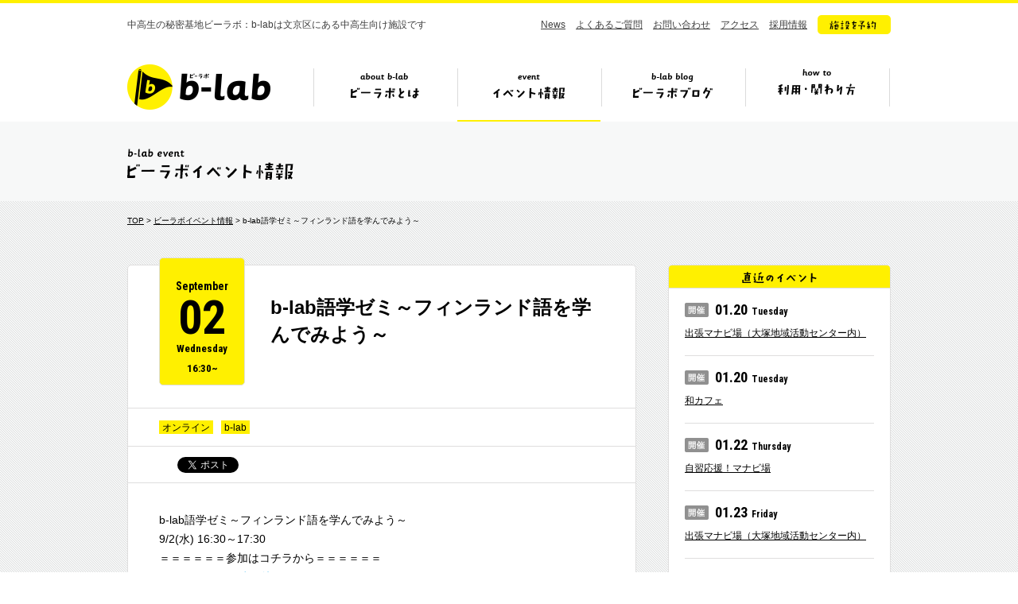

--- FILE ---
content_type: text/html; charset=UTF-8
request_url: https://b-lab.tokyo/event/21792
body_size: 8915
content:
<!DOCTYPE HTML>
<html lang="ja">
<head prefix="og: http://ogp.me/ns# fb: http://ogp.me/ns/fb#">
<meta charset="UTF-8">
<title>b-lab語学ゼミ～フィンランド語を学んでみよう～　|　イベント情報　|　ビーラボ（b-lab）文京区青少年プラザ</title>
<meta name="keywords" content="b-lab,ビーラボ,文京区,中高生">
<meta property="og:image" content="https://b-lab.tokyo/wp-content/uploads/2020/08/2020.09.02.語学ゼミ-733x550.jpg">
<meta name="viewport" content="width=1110">
<link rel="icon" href="https://b-lab.tokyo/wp-content/themes/b-lab/favicon.ico">
<link href="https://fonts.googleapis.com/css?family=Roboto+Condensed:400,700|Roboto:400,700&display=swap" rel="stylesheet">
<link href="https://b-lab.tokyo/wp-content/themes/b-lab/style.css?20260119174806" rel="stylesheet">
<!--[if lt IE 9]>
<script src="//html5shiv.googlecode.com/svn/trunk/html5.js"></script>
<![endif]-->
<script src="https://b-lab.tokyo/wp-content/themes/b-lab/js/jquery-3.7.1.min.js"></script>
<script src="https://b-lab.tokyo/wp-content/themes/b-lab/js/jquery.easing.1.3.js"></script>
<script src="https://b-lab.tokyo/wp-content/themes/b-lab/js/common.js"></script>
<!-- Google tag (gtag.js) -->
<script async src="https://www.googletagmanager.com/gtag/js?id=G-H69LS74HSZ"></script>
<script>
	window.dataLayer = window.dataLayer || [];
	function gtag(){dataLayer.push(arguments);}
	gtag('js', new Date());
	gtag('config', 'G-H69LS74HSZ');
</script>
<meta name="google-site-verification" content="2F8xbeKPcxODImfAVMQMYjwdi_wmSnCWglJQ4tBFAic" />
</head>
<body id="event">
<div id="fb-root"></div>
<script>(function(d, s, id) {
  var js, fjs = d.getElementsByTagName(s)[0];
  if (d.getElementById(id)) return;
  js = d.createElement(s); js.id = id;
  js.src = "//connect.facebook.net/ja_JP/sdk.js#xfbml=1&version=v2.0";
  fjs.parentNode.insertBefore(js, fjs);
}(document, 'script', 'facebook-jssdk'));</script>
<header>
<div class="inr">

<p class="copy">中高生の秘密基地ビーラボ：b-labは文京区にある中高生向け施設です</p>

<nav class="sub">
<ul>
<li><a href="https://b-lab.tokyo/news/">News</a></li>
<li><a href="https://b-lab.tokyo/faq/">よくあるご質問</a></li>
<li><a href="https://docs.google.com/a/katariba.net/forms/d/1doBJaP9bTkUZVWpDOVqu_pMN7McoCSlgIHMqqv4Ke3k/viewform" target="_blank">お問い合わせ</a></li>
<li><a href="https://b-lab.tokyo/#s_7">アクセス</a></li>
<li><a href="http://www.katariba.or.jp/recruit/" target="_blank">採用情報</a></li>
<li><a href="https://reserve-b-lab.tokyo/yoyaku/member/MemberReserve.php?mn=2&lc=krxqxqnkss&gr=1&stt=MLRRX" target="_blank" class="fade"><img src="https://b-lab.tokyo/wp-content/themes/b-lab/img/nav_btn.png" alt="施設を予約"></a></li>
</ul>
</nav>

<div class="ttl cf">

<h1><a href="https://b-lab.tokyo">b-lab（ビーラボ）</a></h1>

<nav class="glo">
<ul>
<li class="nav1"><a href="https://b-lab.tokyo/about/">ビーラボとは</a></li>
<li class="nav2"><a href="https://b-lab.tokyo/event/">イベント情報</a></li>
<li class="nav3"><a href="https://b-lab.tokyo/blog/">ビーラボブログ</a></li>
<li class="nav4"><a href="https://b-lab.tokyo/join/">ビーラボの利用・関わり方</a></li>
</ul>
</nav>

<div class="pulldown">
<ul>
<li class="pul_nav1"><a href="https://b-lab.tokyo/about/"><img src="https://b-lab.tokyo/wp-content/themes/b-lab/img/nav_1_about.png" alt="こんな施設！" width="415" height="234" class="image"><img src="https://b-lab.tokyo/wp-content/themes/b-lab/img/nav_1_1.png" alt="ビーラボ施設案内" width="167" height="19"></a></li>
<li class="pul_nav2"><a href="https://b-lab.tokyo/staff/"><img src="https://b-lab.tokyo/wp-content/themes/b-lab/img/nav_1_2.png" alt="運営スタッフ紹介" width="161" height="19"></a></li>
<li class="pul_nav3"><a href="https://b-lab.tokyo/history/"><img src="https://b-lab.tokyo/wp-content/themes/b-lab/img/nav_1_4.png" alt="ビーラボヒストリー" width="172" height="19"></a></li>
<li class="pul_nav4"><a href="https://b-lab.tokyo/publications/"><img src="https://b-lab.tokyo/wp-content/themes/b-lab/img/nav_1_7.png" alt="ビーラボ広報誌" width="150" height="19"></a></li>
<li class="pul_nav5"><a href="https://b-lab.tokyo/community/"><img src="https://b-lab.tokyo/wp-content/themes/b-lab/img/nav_1_9.png" alt="b-labコミュニティ" width="172" height="19"></a></li>
</ul>
</div>

</div><!--/ttl-->

</div>
</header>
<section class="page_ttl">
<div class="inr">
<h2><img src="https://b-lab.tokyo/wp-content/themes/b-lab/img/event_ttl.gif" alt="ビーラボイベント情報" width="210" height="46"></h2>
</div>
</section>

<section id="single_event" class="container single">
<div class="inr cf">

<div class="breadcrumb">
<a href="https://b-lab.tokyo/">TOP</a> > <a href="https://b-lab.tokyo/event/">ビーラボイベント情報</a> > b-lab語学ゼミ～フィンランド語を学んでみよう～</div>

<div class="main">

<article>

<div class="header">

<div class="ttl">

<div class="date">
<p class="month">September</p>
<p class="day">02</p>
<p class="weekday">Wednesday</p>
<p class="time">16:30~</p>
</div><!--/date-->

<h1>b-lab語学ゼミ～フィンランド語を学んでみよう～</h1>
</div>

<div class="category"><p class="cat">
<a href="https://b-lab.tokyo/event/cat/%e3%82%aa%e3%83%b3%e3%83%a9%e3%82%a4%e3%83%b3" class="%e3%82%aa%e3%83%b3%e3%83%a9%e3%82%a4%e3%83%b3">オンライン</a><a href="https://b-lab.tokyo/event/cat/b-lab" class="b-lab">b-lab</a></p>
</div>
<div class="sns">
<ul>
<li><div class="fb-like" data-layout="button_count" data-action="like" data-show-faces="false" data-share="false"></div></li>
<li><a href="https://twitter.com/share" class="twitter-share-button" data-lang="ja">ツイート</a><script>!function(d,s,id){var js,fjs=d.getElementsByTagName(s)[0],p=/^http:/.test(d.location)?'http':'https';if(!d.getElementById(id)){js=d.createElement(s);js.id=id;js.src=p+'://platform.twitter.com/widgets.js';fjs.parentNode.insertBefore(js,fjs);}}(document, 'script', 'twitter-wjs');</script></li>
</ul>
</div><!--/sns-->

</div><!--/header-->


<div class="content">

<p>b-lab語学ゼミ～フィンランド語を学んでみよう～</p>
<p>9/2(水) 16:30～17:30</p>
<p><span style="font-weight: 400;">＝＝＝＝＝＝参加はコチラから＝＝＝＝＝＝</span></p>
<p><a href="https://docs.google.com/forms/d/e/1FAIpQLSfnTX_W00rpGjkFpMv9UuWNO9XCEB_F-TaZKM6vw4HaEJ-Xmg/viewform"><span style="font-weight: 400;">b-labオンライン申し込み</span></a><span style="font-weight: 400;">←Click！</span></p>
<p>※すでに申し込んでいる人は、b-labオンライン特設サイトの「イベント一覧」から参加してください。</p>
<p><span style="font-weight: 400;">＝＝＝＝＝＝＝＝＝＝＝＝＝＝＝＝＝＝＝＝</span></p>
<p>&nbsp;</p>
<p>【語学ゼミやってます！！】</p>
<p>みんなで外国語を勉強したり、</p>
<p>言語に関する推しトピックについて</p>
<p>語り合ったりするゼミです。</p>
<p>今回はフィンランド語を</p>
<p>勉強します！</p>
<p>&nbsp;</p>
<p>【こんな人にオススメ！】</p>
<p>海外旅行が好きな人！</p>
<p>外国語が話せるようになってみたい人！</p>
<p>ふーちゃんが言語学について</p>
<p>語ってるのを聞いてみたい人！</p>
<p>一緒に勉強しませんか？？</p>
<p>みんなの参加お待ちしてます🙌</p>
<p>&nbsp;</p>
<p>【企画する人はこんな人！】</p>
<p>ふーちゃん(b-labスタッフ)</p>
<p>みり(b-lab中高生スタッフ)</p>
<p>はるみん(b-lab中高生スタッフ)</p>
<p>&nbsp;</p>
<p>【オンラインでの参加方法】</p>
<p>b-labオンライン特設サイトに入り、イベント開始時間に「イベント一覧」からお入りください。</p>
<p>＝＝＝＝＝＝初めてオンラインイベントに参加する方＝＝＝＝＝＝</p>
<p><a href="https://docs.google.com/forms/d/e/1FAIpQLSfnTX_W00rpGjkFpMv9UuWNO9XCEB_F-TaZKM6vw4HaEJ-Xmg/viewform">b-labオンライン申し込み</a>←Click！</p>
<p>＝＝＝＝＝＝＝＝＝＝＝＝＝＝＝＝＝＝＝＝</p>
<p><img fetchpriority="high" decoding="async" class="aligncenter size-full wp-image-21793" src="https://b-lab.tokyo/wp-content/uploads/2020/08/2020.09.02.語学ゼミ.jpg" alt="" width="960" height="720" srcset="https://b-lab.tokyo/wp-content/uploads/2020/08/2020.09.02.語学ゼミ.jpg 960w, https://b-lab.tokyo/wp-content/uploads/2020/08/2020.09.02.語学ゼミ-280x210.jpg 280w, https://b-lab.tokyo/wp-content/uploads/2020/08/2020.09.02.語学ゼミ-560x420.jpg 560w, https://b-lab.tokyo/wp-content/uploads/2020/08/2020.09.02.語学ゼミ-768x576.jpg 768w, https://b-lab.tokyo/wp-content/uploads/2020/08/2020.09.02.語学ゼミ-733x550.jpg 733w" sizes="(max-width: 960px) 100vw, 960px" /></p>

</div><!--/content-->


<div class="footer">

<div class="share"><img src="https://b-lab.tokyo/wp-content/themes/b-lab/img/single_share.png" alt="この記事を友だちに教える!" width="269" height="69"></div>

<div class="sns">
<ul>
<li><div class="fb-like" data-layout="button_count" data-action="like" data-show-faces="false" data-share="false"></div></li>
<li><a href="https://twitter.com/share" class="twitter-share-button" data-lang="ja">ツイート</a><script>!function(d,s,id){var js,fjs=d.getElementsByTagName(s)[0],p=/^http:/.test(d.location)?'http':'https';if(!d.getElementById(id)){js=d.createElement(s);js.id=id;js.src=p+'://platform.twitter.com/widgets.js';fjs.parentNode.insertBefore(js,fjs);}}(document, 'script', 'twitter-wjs');</script></li>
</ul>
</div><!--/sns-->

</div><!--/footer-->

</article>


<div class="pagination">


<ul>
<li class="btn prev">
<a href="https://b-lab.tokyo/event/21840" class="gray">
<div class="arr"><img src="https://b-lab.tokyo/wp-content/themes/b-lab/img/single_pn_prev.png" alt="prev" width="14" height="14"></div>
<p class="ttl">b-labにSwitchが！？ボンバーマ&#46;&#46;&#46;</p>
<div class="thumb"><img width="280" height="210" src="https://b-lab.tokyo/wp-content/uploads/2020/08/ゲームイベントチラシ_page-0001-280x210.jpg" class="attachment-thumbnail size-thumbnail wp-post-image" alt="" decoding="async" loading="lazy" /></div>
</a>
</li>
<li class="btn back"><a href="https://b-lab.tokyo/event/" class="gray"><img src="https://b-lab.tokyo/wp-content/themes/b-lab/img/event_list.png" alt="イベント一覧へ" width="119" height="16"></a></li>
<li class="btn next">
<a href="https://b-lab.tokyo/event/21853" class="gray">
<div class="arr"><img src="https://b-lab.tokyo/wp-content/themes/b-lab/img/single_pn_next.png" alt="next" width="14" height="14"></div>
<p class="ttl">自習応援！マナビ場</p>
<div class="thumb"><img width="280" height="210" src="https://b-lab.tokyo/wp-content/uploads/2020/08/9.2マナビ場-280x210.png" class="attachment-thumbnail size-thumbnail wp-post-image" alt="" decoding="async" loading="lazy" /></div>
</a>
</li>
</ul>

</div><!--/pagination-->

</div><!--/main-->

<div class="side">

<div class="content event_new">
<h3><img src="https://b-lab.tokyo/wp-content/themes/b-lab/img/side_event_new.gif" alt="直近のイベント" width="94" height="28"></h3>
<ul>
<li><p class="date"><img src="https://b-lab.tokyo/wp-content/themes/b-lab/img/side_event_date.gif" alt="開催" width="30" height="18">01.20<span class="weekday">Tuesday</span></p>
<a href="https://b-lab.tokyo/event/49559">出張マナビ場（大塚地域活動センター内）</a></li>
<li><p class="date"><img src="https://b-lab.tokyo/wp-content/themes/b-lab/img/side_event_date.gif" alt="開催" width="30" height="18">01.20<span class="weekday">Tuesday</span></p>
<a href="https://b-lab.tokyo/event/49888">和カフェ</a></li>
<li><p class="date"><img src="https://b-lab.tokyo/wp-content/themes/b-lab/img/side_event_date.gif" alt="開催" width="30" height="18">01.22<span class="weekday">Thursday</span></p>
<a href="https://b-lab.tokyo/event/49545">自習応援！マナビ場</a></li>
<li><p class="date"><img src="https://b-lab.tokyo/wp-content/themes/b-lab/img/side_event_date.gif" alt="開催" width="30" height="18">01.23<span class="weekday">Friday</span></p>
<a href="https://b-lab.tokyo/event/49561">出張マナビ場（大塚地域活動センター内）</a></li>
<li><p class="date sun"><img src="https://b-lab.tokyo/wp-content/themes/b-lab/img/side_event_date.gif" alt="開催" width="30" height="18">01.25<span class="weekday">Sunday</span></p>
<a href="https://b-lab.tokyo/event/49907">フットサルをやろうぜ！</a></li>
</ul>
</div>


<div class="content event_category">
<h3><img src="https://b-lab.tokyo/wp-content/themes/b-lab/img/side_cat.gif" alt="カテゴリ" width="74" height="28"></h3>
<ul class="cat">
<li><a href="https://b-lab.tokyo/event/cat/%e3%82%aa%e3%83%b3%e3%83%a9%e3%82%a4%e3%83%b3" class="%e3%82%aa%e3%83%b3%e3%83%a9%e3%82%a4%e3%83%b3">オンライン</a></li>

<li><a href="https://b-lab.tokyo/event/cat/%e3%83%9c%e3%83%bc%e3%83%89%e3%82%b2%e3%83%bc%e3%83%a0" class="%e3%83%9c%e3%83%bc%e3%83%89%e3%82%b2%e3%83%bc%e3%83%a0">ボードゲーム</a></li>

<li><a href="https://b-lab.tokyo/event/cat/%e9%9f%b3%e6%a5%bd" class="%e9%9f%b3%e6%a5%bd">音楽</a></li>

<li><a href="https://b-lab.tokyo/event/cat/%e3%83%95%e3%83%ad%e3%82%a2%e3%82%ad%e3%83%a3%e3%82%b9%e3%83%88" class="%e3%83%95%e3%83%ad%e3%82%a2%e3%82%ad%e3%83%a3%e3%82%b9%e3%83%88">フロアキャスト</a></li>

<li><a href="https://b-lab.tokyo/event/cat/b-lab" class="b-lab">b-lab</a></li>

<li><a href="https://b-lab.tokyo/event/cat/local" class="local">地域</a></li>

<li><a href="https://b-lab.tokyo/event/cat/study" class="study">学習</a></li>

<li><a href="https://b-lab.tokyo/event/cat/cul_spo" class="cul_spo">文化・スポーツ</a></li>
	<li><a href="https://b-lab.tokyo/event/cat/cul_spo" class="culture">文化</a></li>
<li><a href="https://b-lab.tokyo/event/cat/cul_spo" class="sports">スポーツ</a></li>

</ul>
</div>


<div class="content event_tag">
<h3><img src="https://b-lab.tokyo/wp-content/themes/b-lab/img/side_tag.gif" alt="タグ" width="74" height="28"></h3>
<ul>
<li><a href="https://b-lab.tokyo/event/tag/%e5%8f%b0%e6%9c%ac%e3%81%aa%e3%81%97/">#台本なし</a></li>
<li><a href="https://b-lab.tokyo/event/tag/%e3%82%a2%e3%82%ab%e3%83%9a%e3%83%a9/">#アカペラ</a></li>
<li><a href="https://b-lab.tokyo/event/tag/%e5%b7%a5%e4%bd%9c/">#工作</a></li>
<li><a href="https://b-lab.tokyo/event/tag/all-b-lab/">#all b-lab</a></li>
<li><a href="https://b-lab.tokyo/event/tag/%e8%b6%85%e7%9f%ad%e8%b7%9d%e9%9b%a2%e8%b5%b0/">#超短距離走</a></li>
<li><a href="https://b-lab.tokyo/event/tag/%e3%83%9c%e3%83%bc%e3%83%89%e3%82%b2%e3%83%bc%e3%83%a0/">#ボードゲーム</a></li>
<li><a href="https://b-lab.tokyo/event/tag/%e6%97%a9%e6%8a%bc%e3%81%97%e3%82%af%e3%82%a4%e3%82%ba%e5%a4%a7%e4%bc%9a/">#早押しクイズ大会</a></li>
<li><a href="https://b-lab.tokyo/event/tag/switch%e5%a4%a7%e4%bc%9a/">#Switch大会</a></li>
<li><a href="https://b-lab.tokyo/event/tag/b-lab%e4%bd%93%e9%a8%93%e4%bc%9a/">#b-lab体験会</a></li>
<li><a href="https://b-lab.tokyo/event/tag/tiktok/">#TikTok</a></li>
<li><a href="https://b-lab.tokyo/event/tag/%e3%82%aa%e3%83%88%e3%83%8a%e3%83%96%e3%83%ab%e3%83%bc/">#オトナブルー</a></li>
<li><a href="https://b-lab.tokyo/event/tag/%e3%83%95%e3%83%ad%e3%82%a2%e3%82%ad%e3%83%a3%e3%82%b9%e3%83%88/">#フロアキャスト</a></li>
<li><a href="https://b-lab.tokyo/event/tag/science/">#science</a></li>
<li><a href="https://b-lab.tokyo/event/tag/%e7%ad%8b%e3%83%88%e3%83%ac/">#筋トレ</a></li>
<li><a href="https://b-lab.tokyo/event/tag/%e6%8e%a8%e3%81%97%e3%81%ae%e5%ad%90/">#推しの子</a></li>
<li><a href="https://b-lab.tokyo/event/tag/j-pop/">#J-POP</a></li>
<li><a href="https://b-lab.tokyo/event/tag/%e5%a4%89%e3%82%8f%e3%82%8a%e7%a8%ae%e5%8d%93%e7%90%83/">#変わり種卓球</a></li>
<li><a href="https://b-lab.tokyo/event/tag/%e5%8f%97%e9%a8%93%e7%a7%91%e7%9b%ae/">#受験科目</a></li>
<li><a href="https://b-lab.tokyo/event/tag/%e5%ad%a6%e6%a0%a1%e3%83%bb%e5%ad%a6%e9%83%a8%e9%81%b8%e6%8a%9e/">#学校・学部選択</a></li>
<li><a href="https://b-lab.tokyo/event/tag/%e6%96%87%e7%90%86%e9%81%b8%e6%8a%9e/">#文理選択</a></li>
<li><a href="https://b-lab.tokyo/event/tag/%e9%80%b2%e8%b7%af%e7%9b%b8%e8%ab%87/">#進路相談</a></li>
<li><a href="https://b-lab.tokyo/event/tag/%e3%83%90%e3%83%a9%e3%82%a8%e3%83%86%e3%82%a3/">#バラエティ</a></li>
<li><a href="https://b-lab.tokyo/event/tag/%e3%82%af%e3%82%a4%e3%82%ba/">#クイズ</a></li>
<li><a href="https://b-lab.tokyo/event/tag/%e3%83%9d%e3%83%bc%e3%83%88%e3%83%9c%e3%83%bc%e3%83%ab/">#ポートボール</a></li>
<li><a href="https://b-lab.tokyo/event/tag/%e7%b8%81%e6%97%a5/">#縁日</a></li>
<li><a href="https://b-lab.tokyo/event/tag/%e3%82%b8%e3%83%a3%e3%83%8b%e3%83%bc%e3%82%ba/">#ジャニーズ</a></li>
<li><a href="https://b-lab.tokyo/event/tag/%e3%82%b9%e3%82%bf%e3%83%83%e3%83%95%e3%81%a8%e3%81%ae%e5%af%be%e6%b1%ba/">#スタッフとの対決</a></li>
<li><a href="https://b-lab.tokyo/event/tag/%e5%a4%a7%e4%bc%9a/">#大会</a></li>
<li><a href="https://b-lab.tokyo/event/tag/%e3%83%93%e3%83%bc%e3%83%81%e3%83%90%e3%83%ac%e3%83%bc%e3%83%9c%e3%83%bc%e3%83%ab/">#ビーチバレーボール</a></li>
<li><a href="https://b-lab.tokyo/event/tag/%e3%82%b3%e3%83%b3%e3%83%88/">#コント</a></li>
<li><a href="https://b-lab.tokyo/event/tag/%e9%81%8b%e5%8b%95%e4%bc%9a/">#運動会</a></li>
<li><a href="https://b-lab.tokyo/event/tag/%e4%bd%93%e5%8a%9b%e6%b8%ac%e5%ae%9a/">#体力測定</a></li>
<li><a href="https://b-lab.tokyo/event/tag/%e3%83%97%e3%83%ad%e3%81%8b%e3%82%89%e5%ad%a6%e3%81%b6/">#プロから学ぶ</a></li>
<li><a href="https://b-lab.tokyo/event/tag/%e3%83%90%e3%83%88%e3%83%b3/">#バトン</a></li>
<li><a href="https://b-lab.tokyo/event/tag/%e3%82%b9%e3%83%9d%e3%83%bc%e3%83%84/">#スポーツ</a></li>
<li><a href="https://b-lab.tokyo/event/tag/%e3%83%8f%e3%83%b3%e3%83%89%e3%83%9c%e3%83%bc%e3%83%ab/">#ハンドボール</a></li>
<li><a href="https://b-lab.tokyo/event/tag/%e5%86%ac%e3%83%95%e3%82%a7%e3%82%b9/">#冬フェス</a></li>
<li><a href="https://b-lab.tokyo/event/tag/%e3%83%94%e3%82%bf%e3%82%b4%e3%83%a9%e3%82%b9%e3%82%a4%e3%83%83%e3%83%81/">#ピタゴラスイッチ</a></li>
<li><a href="https://b-lab.tokyo/event/tag/%e3%83%a1%e3%82%a4%e3%82%af%e3%82%a4%e3%83%99%e3%83%b3%e3%83%88/">#メイクイベント</a></li>
<li><a href="https://b-lab.tokyo/event/tag/%e4%b8%ad%e9%ab%98%e7%94%9f%e4%bc%81%e7%94%bb/">#中高生企画</a></li>
<li><a href="https://b-lab.tokyo/event/tag/%e3%83%89%e3%83%a9%e3%83%9e/">#ドラマ</a></li>
<li><a href="https://b-lab.tokyo/event/tag/%e3%82%a4%e3%83%a9%e3%82%b9%e3%83%88%e3%82%b5%e3%83%bc%e3%82%af%e3%83%ab/">#イラストサークル</a></li>
<li><a href="https://b-lab.tokyo/event/tag/k-pop/">#K-POP</a></li>
<li><a href="https://b-lab.tokyo/event/tag/%e3%82%b9%e3%83%88%e3%83%a9%e3%83%83%e3%82%af%e3%82%a2%e3%82%a6%e3%83%88/">#ストラックアウト</a></li>
<li><a href="https://b-lab.tokyo/event/tag/%e3%83%95%e3%83%aa%e3%83%bc%e3%82%b9%e3%83%ad%e3%83%bc/">#フリースロー</a></li>
<li><a href="https://b-lab.tokyo/event/tag/%e3%83%90%e3%83%88%e3%83%b3%e3%83%88%e3%83%af%e3%83%aa%e3%83%b3%e3%82%b0/">#バトントワリング</a></li>
<li><a href="https://b-lab.tokyo/event/tag/%e3%83%8f%e3%83%bc%e3%83%90%e3%83%aa%e3%82%a6%e3%83%a0/">#ハーバリウム</a></li>
<li><a href="https://b-lab.tokyo/event/tag/%e3%83%a2%e3%83%ab%e3%83%83%e3%82%af/">#モルック</a></li>
<li><a href="https://b-lab.tokyo/event/tag/%e8%ba%ab%e4%bd%93%e3%81%ae%e4%bd%bf%e3%81%84%e6%96%b9/">#身体の使い方</a></li>
<li><a href="https://b-lab.tokyo/event/tag/%e5%ae%9f%e9%a8%93/">#実験</a></li>
<li><a href="https://b-lab.tokyo/event/tag/%e3%82%a8%e3%82%a2%e3%82%a4%e3%83%b3%e3%83%81%e3%83%a7%e3%82%b3/">#エアインチョコ</a></li>
<li><a href="https://b-lab.tokyo/event/tag/%e5%90%88%e5%94%b1/">#合唱</a></li>
<li><a href="https://b-lab.tokyo/event/tag/%e3%82%b3%e3%83%bc%e3%83%a9%e3%82%b9/">#コーラス</a></li>
<li><a href="https://b-lab.tokyo/event/tag/%e6%ad%8c/">#歌</a></li>
<li><a href="https://b-lab.tokyo/event/tag/%e3%82%b9%e3%83%88%e3%83%ac%e3%82%b9%e7%99%ba%e6%95%a3/">#ストレス発散</a></li>
<li><a href="https://b-lab.tokyo/event/tag/%e3%82%a4%e3%83%b3%e3%83%97%e3%83%ad/">#インプロ</a></li>
<li><a href="https://b-lab.tokyo/event/tag/fc%e3%82%a4%e3%83%99%e3%83%b3%e3%83%88/">#FCイベント</a></li>
<li><a href="https://b-lab.tokyo/event/tag/%e3%82%ab%e3%83%95%e3%82%a7%e3%82%a4%e3%83%99%e3%83%b3%e3%83%88/">#カフェイベント</a></li>
<li><a href="https://b-lab.tokyo/event/tag/%e7%a5%ad/">#祭</a></li>
<li><a href="https://b-lab.tokyo/event/tag/%e3%82%b9%e3%82%a4%e3%83%bc%e3%83%84/">#スイーツ</a></li>
<li><a href="https://b-lab.tokyo/event/tag/%e3%81%8b%e3%81%8d%e6%b0%b7/">#かき氷</a></li>
<li><a href="https://b-lab.tokyo/event/tag/%e3%83%80%e3%83%b3%e3%82%b9%e3%82%b5%e3%83%bc%e3%82%af%e3%83%ab/">#ダンスサークル</a></li>
<li><a href="https://b-lab.tokyo/event/tag/%e7%b4%85%e8%8c%b6/">#紅茶</a></li>
<li><a href="https://b-lab.tokyo/event/tag/%e3%83%9c%e3%83%a9%e3%83%b3%e3%83%86%e3%82%a3%e3%82%a2/">#ボランティア</a></li>
<li><a href="https://b-lab.tokyo/event/tag/%e3%82%af%e3%83%aa%e3%82%a8%e3%82%a4%e3%82%bf%e3%83%bc%e3%82%ba/">#クリエイターズ</a></li>
<li><a href="https://b-lab.tokyo/event/tag/%e3%82%a4%e3%82%ae%e3%83%aa%e3%82%b9/">#イギリス</a></li>
<li><a href="https://b-lab.tokyo/event/tag/%e6%8a%98%e3%82%8a%e7%b4%99/">#折り紙</a></li>
<li><a href="https://b-lab.tokyo/event/tag/%e3%82%a2%e3%82%af%e3%82%bb%e3%82%b5%e3%83%aa%e3%83%bc/">#アクセサリー</a></li>
<li><a href="https://b-lab.tokyo/event/tag/%e6%96%87%e8%b2%ac/">#文責</a></li>
<li><a href="https://b-lab.tokyo/event/tag/%e6%96%b0%e6%98%a5%e3%82%a4%e3%83%99%e3%83%b3%e3%83%88/">#新春イベント</a></li>
<li><a href="https://b-lab.tokyo/event/tag/communiteacafe/">#CommuniTEAcafe</a></li>
<li><a href="https://b-lab.tokyo/event/tag/%e3%82%84%e3%81%95%e3%81%97%e3%81%84%e3%81%ab%e3%81%bb%e3%82%93%e3%81%94/">#やさしいにほんご</a></li>
<li><a href="https://b-lab.tokyo/event/tag/%e8%aa%bf%e7%90%86/">#調理</a></li>
<li><a href="https://b-lab.tokyo/event/tag/%e3%81%bf%e3%82%93%e3%81%aa%e3%81%aeb-lab%e3%83%9f%e3%83%bc%e3%83%86%e3%82%a3%e3%83%b3%e3%82%b0/">#みんなのb-labミーティング</a></li>
<li><a href="https://b-lab.tokyo/event/tag/%e3%81%93%e3%81%a9%e3%82%82%e3%81%ae%e6%a8%a9%e5%88%a9/">#こどもの権利</a></li>
<li><a href="https://b-lab.tokyo/event/tag/%e6%94%be%e8%aa%b2%e5%be%8c%e5%96%ab%e8%8c%b6%e3%81%b3%e3%81%84%e3%82%89%e3%81%bc/">#放課後喫茶びいらぼ</a></li>
<li><a href="https://b-lab.tokyo/event/tag/%e3%83%9f%e3%83%a5%e3%83%bc%e3%82%b8%e3%82%ab%e3%83%ab/">#ミュージカル</a></li>
<li><a href="https://b-lab.tokyo/event/tag/%e3%82%ad%e3%83%83%e3%83%81%e3%83%b3/">#キッチン</a></li>
<li><a href="https://b-lab.tokyo/event/tag/%e3%82%a4%e3%83%99%e3%83%b3%e3%83%88%e4%bd%93%e9%a8%93/">#イベント体験</a></li>
<li><a href="https://b-lab.tokyo/event/tag/bsports/">#bsports</a></li>
<li><a href="https://b-lab.tokyo/event/tag/%e3%82%ac%e3%83%b3%e3%83%97%e3%83%a9/">#ガンプラ</a></li>
<li><a href="https://b-lab.tokyo/event/tag/%e3%82%ab%e3%82%bf%e3%83%b3/">#カタン</a></li>
<li><a href="https://b-lab.tokyo/event/tag/%e7%99%ba%e9%81%94%e9%9a%9c%e3%81%8c%e3%81%84/">#発達障がい</a></li>
<li><a href="https://b-lab.tokyo/event/tag/%e3%81%8a%e8%8f%93%e5%ad%90/">#お菓子</a></li>
<li><a href="https://b-lab.tokyo/event/tag/%e9%a4%83%e5%ad%90/">#餃子</a></li>
<li><a href="https://b-lab.tokyo/event/tag/%e6%96%99%e7%90%86/">#料理</a></li>
<li><a href="https://b-lab.tokyo/event/tag/%e5%a4%a7%e5%a1%9a%e5%9c%b0%e5%9f%9f%e6%b4%bb%e5%8b%95%e3%82%bb%e3%83%b3%e3%82%bf%e3%83%bc/">#大塚地域活動センター</a></li>
<li><a href="https://b-lab.tokyo/event/tag/%e3%82%af%e3%82%a4%e3%82%ba%e5%a4%a7%e4%bc%9a/">#クイズ大会</a></li>
<li><a href="https://b-lab.tokyo/event/tag/%e3%81%8a%e8%8c%b6%e4%bc%9a/">#お茶会</a></li>
<li><a href="https://b-lab.tokyo/event/tag/%e5%a4%aa%e6%a5%b5%e6%8b%b3/">#太極拳</a></li>
<li><a href="https://b-lab.tokyo/event/tag/%e3%83%b2%e3%82%bf%e8%8a%b8/">#ヲタ芸</a></li>
<li><a href="https://b-lab.tokyo/event/tag/%e4%bb%ae%e8%a3%85/">#仮装</a></li>
<li><a href="https://b-lab.tokyo/event/tag/%e3%81%8a%e7%b5%b5%e6%8f%8f%e3%81%8d/">#お絵描き</a></li>
<li><a href="https://b-lab.tokyo/event/tag/%e5%86%99%e7%9c%9f%e5%b1%95/">#写真展</a></li>
<li><a href="https://b-lab.tokyo/event/tag/%e3%82%b3%e3%82%b9%e3%83%97%e3%83%ac/">#コスプレ</a></li>
<li><a href="https://b-lab.tokyo/event/tag/%e3%82%b5%e3%83%bc%e3%82%af%e3%83%ab/">#サークル</a></li>
<li><a href="https://b-lab.tokyo/event/tag/snowman/">#SnowMan</a></li>
<li><a href="https://b-lab.tokyo/event/tag/%e6%bc%94%e5%8a%87/">#演劇</a></li>
<li><a href="https://b-lab.tokyo/event/tag/%e3%82%a2%e3%83%bc%e3%83%88/">#アート</a></li>
<li><a href="https://b-lab.tokyo/event/tag/%e3%83%80%e3%83%bc%e3%83%84/">#ダーツ</a></li>
<li><a href="https://b-lab.tokyo/event/tag/%e3%83%90%e3%83%ac%e3%83%b3%e3%82%bf%e3%82%a4%e3%83%b3/">#バレンタイン</a></li>
<li><a href="https://b-lab.tokyo/event/tag/%e3%82%b5%e3%83%af%e3%82%bf%e3%82%af/">#サワタク</a></li>
<li><a href="https://b-lab.tokyo/event/tag/%e5%8d%93%e7%90%83/">#卓球</a></li>
<li><a href="https://b-lab.tokyo/event/tag/bmc/">#bmc</a></li>
<li><a href="https://b-lab.tokyo/event/tag/b-labx%e5%b0%9a%e7%be%8e/">#b-lab×尚美</a></li>
<li><a href="https://b-lab.tokyo/event/tag/%e3%81%8a%e3%82%80%e3%81%99%e3%81%b3/">#おむすび</a></li>
<li><a href="https://b-lab.tokyo/event/tag/%e6%89%8b%e8%a9%b1/">#手話</a></li>
<li><a href="https://b-lab.tokyo/event/tag/%e3%83%80%e3%83%b3%e3%82%b9/">#ダンス</a></li>
<li><a href="https://b-lab.tokyo/event/tag/%e4%b8%ad%e9%ab%98%e7%94%9f%e3%82%b9%e3%82%bf%e3%83%83%e3%83%95/">#中高生スタッフ</a></li>
<li><a href="https://b-lab.tokyo/event/tag/%e3%83%95%e3%82%a7%e3%82%b9/">#フェス</a></li>
<li><a href="https://b-lab.tokyo/event/tag/%e5%92%8c%e5%a4%aa%e9%bc%93/">#和太鼓</a></li>
<li><a href="https://b-lab.tokyo/event/tag/ppp/">#PPP</a></li>
<li><a href="https://b-lab.tokyo/event/tag/%e6%bc%ab%e7%94%bb%e5%96%ab%e8%8c%b6/">#漫画喫茶</a></li>
<li><a href="https://b-lab.tokyo/event/tag/%e3%83%a8%e3%82%ac/">#ヨガ</a></li>
<li><a href="https://b-lab.tokyo/event/tag/culturecapsule/">#culturecapsule</a></li>
<li><a href="https://b-lab.tokyo/event/tag/%e3%82%ab%e3%83%95%e3%82%a7/">#カフェ</a></li>
<li><a href="https://b-lab.tokyo/event/tag/%e3%82%ab%e3%83%a1%e3%83%a9/">#カメラ</a></li>
<li><a href="https://b-lab.tokyo/event/tag/%e6%bc%ab%e7%94%bb/">#漫画</a></li>
<li><a href="https://b-lab.tokyo/event/tag/b-labx/">#b-lab×</a></li>
<li><a href="https://b-lab.tokyo/event/tag/b-lab%e9%a3%9f%e5%a0%82/">#b-lab食堂</a></li>
<li><a href="https://b-lab.tokyo/event/tag/b-sports/">#b-sports</a></li>
<li><a href="https://b-lab.tokyo/event/tag/%e8%8b%b1%e4%bc%9a%e8%a9%b1/">#英会話</a></li>
<li><a href="https://b-lab.tokyo/event/tag/%e8%87%aa%e7%bf%92/">#自習</a></li>
<li><a href="https://b-lab.tokyo/event/tag/%e3%83%9e%e3%83%8a%e3%83%93%e5%a0%b4/">#マナビ場</a></li>
<li><a href="https://b-lab.tokyo/event/tag/%e3%82%a4%e3%83%99%e3%83%b3%e3%83%88/">#イベント</a></li>
<li><a href="https://b-lab.tokyo/event/tag/%e5%86%85%e8%a6%a7%e4%bc%9a/">#内覧会</a></li>
<li><a href="https://b-lab.tokyo/event/tag/%e8%8b%b1%e8%aa%9e/">#英語</a></li>
<li><a href="https://b-lab.tokyo/event/tag/%e3%82%a2%e3%83%97%e3%83%aa/">#アプリ</a></li>
<li><a href="https://b-lab.tokyo/event/tag/%e3%83%97%e3%83%ad%e3%82%b0%e3%83%a9%e3%83%9f%e3%83%b3%e3%82%b0/">#プログラミング</a></li>
<li><a href="https://b-lab.tokyo/event/tag/bookcafe/">#BookCafe</a></li>
<li><a href="https://b-lab.tokyo/event/tag/bazz/">#BAZZ</a></li>
<li><a href="https://b-lab.tokyo/event/tag/%e3%83%ac%e3%82%b3%e3%83%a1%e3%83%b3%e3%83%89%e3%82%b2%e3%83%bc%e3%83%a0/">#レコメンドゲーム</a></li>
<li><a href="https://b-lab.tokyo/event/tag/%e3%82%ab%e3%82%bf%e3%83%aa%e5%a0%b4/">#カタリ場</a></li>
<li><a href="https://b-lab.tokyo/event/tag/%e3%82%a2%e3%82%bd%e3%83%93%e5%a0%b4/">#アソビ場</a></li>
<li><a href="https://b-lab.tokyo/event/tag/bookclub/">#bookclub</a></li>
<li><a href="https://b-lab.tokyo/event/tag/life-is-tech/">#Life is Tech!</a></li>
<li><a href="https://b-lab.tokyo/event/tag/b-lab/">#b-lab</a></li>
<li><a href="https://b-lab.tokyo/event/tag/artlab/">#artlab</a></li>
<li><a href="https://b-lab.tokyo/event/tag/%e3%82%ab%e3%83%a9%e3%82%aa%e3%82%b1/">#カラオケ</a></li>
<li><a href="https://b-lab.tokyo/event/tag/%e3%83%87%e3%82%b6%e3%82%a4%e3%83%b3%e6%80%9d%e8%80%83/">#デザイン思考</a></li>
<li><a href="https://b-lab.tokyo/event/tag/%e3%83%87%e3%82%b6%e3%82%a4%e3%83%8a%e3%83%bc%e3%81%ae%e3%81%8a%e4%bb%95%e4%ba%8b/">#デザイナーのお仕事</a></li>
<li><a href="https://b-lab.tokyo/event/tag/%e3%83%87%e3%82%b6%e3%82%a4%e3%83%b3/">#デザイン</a></li>
<li><a href="https://b-lab.tokyo/event/tag/%e6%96%87%e4%ba%acxb-lab/">#文京×b-lab</a></li>
<li><a href="https://b-lab.tokyo/event/tag/%e6%96%87%e4%ba%ac%e6%8e%a1%e9%9b%86/">#文京採集</a></li>
<li><a href="https://b-lab.tokyo/event/tag/niziu/">#NiziU</a></li>
<li><a href="https://b-lab.tokyo/event/tag/%e9%9f%b3%e6%a5%bd%e8%ac%9b%e5%ba%a7/">#音楽講座</a></li>
<li><a href="https://b-lab.tokyo/event/tag/%e3%83%9e%e3%83%bc%e3%82%b1%e3%83%86%e3%82%a3%e3%83%b3%e3%82%b0/">#マーケティング</a></li>
<li><a href="https://b-lab.tokyo/event/tag/switch/">#Switch</a></li>
<li><a href="https://b-lab.tokyo/event/tag/%e3%82%b2%e3%83%bc%e3%83%a0/">#ゲーム</a></li>
<li><a href="https://b-lab.tokyo/event/tag/%e3%81%8a%e7%a5%ad%e3%82%8a/">#お祭り</a></li>
<li><a href="https://b-lab.tokyo/event/tag/thanksday/">#Thanksday</a></li>
<li><a href="https://b-lab.tokyo/event/tag/%e6%84%9f%e8%ac%9d%e7%a5%ad/">#感謝祭</a></li>
<li><a href="https://b-lab.tokyo/event/tag/%e3%81%a9%e3%81%86%e3%81%b6%e3%81%a4%e8%a8%ba%e6%96%ad/">#どうぶつ診断</a></li>
<li><a href="https://b-lab.tokyo/event/tag/mbti/">#MBTI</a></li>
<li><a href="https://b-lab.tokyo/event/tag/%e3%81%8a%e3%81%b0%e3%81%91%e3%82%84%e3%81%97%e3%81%8d/">#おばけやしき</a></li>
<li><a href="https://b-lab.tokyo/event/tag/%e7%b4%94%e6%ac%b2%e3%83%a1%e3%82%a4%e3%82%af/">#純欲メイク</a></li>
<li><a href="https://b-lab.tokyo/event/tag/halloween/">#Halloween</a></li>
<li><a href="https://b-lab.tokyo/event/tag/%e3%83%a1%e3%82%a4%e3%82%af/">#メイク</a></li>
<li><a href="https://b-lab.tokyo/event/tag/%e3%83%8f%e3%83%ad%e3%82%a6%e3%82%a3%e3%83%b3/">#ハロウィン</a></li>
<li><a href="https://b-lab.tokyo/event/tag/b-lab%e3%82%ae%e3%82%bf%e3%83%bc%e9%83%a8/">#b-labギター部</a></li>
<li><a href="https://b-lab.tokyo/event/tag/%e3%81%8a%e3%82%84%e3%81%a4/">#おやつ</a></li>
<li><a href="https://b-lab.tokyo/event/tag/%e3%81%8a%e3%81%a8%e3%81%ae%e3%81%98%e3%81%8b%e3%82%93/">#おとのじかん</a></li>
<li><a href="https://b-lab.tokyo/event/tag/%e3%83%89%e3%83%a9%e3%83%a0/">#ドラム</a></li>
</ul>
</div>


<div class="content monthly">
<h3><img src="https://b-lab.tokyo/wp-content/themes/b-lab/img/side_monthly.gif" alt="月ごとに見る" width="77" height="28"></h3>

<select name="archive-dropdown" onChange='document.location.href=this.options[this.selectedIndex].value;'> 
<option value="">年月を選択</option> 
<option value="https://b-lab.tokyo/event/date/2026/03">2026年03月</option><option value="https://b-lab.tokyo/event/date/2026/02">2026年02月</option><option value="https://b-lab.tokyo/event/date/2026/01">2026年01月</option><option value="https://b-lab.tokyo/event/date/2025/12">2025年12月</option><option value="https://b-lab.tokyo/event/date/2025/11">2025年11月</option><option value="https://b-lab.tokyo/event/date/2025/10">2025年10月</option><option value="https://b-lab.tokyo/event/date/2025/09">2025年09月</option><option value="https://b-lab.tokyo/event/date/2025/08">2025年08月</option><option value="https://b-lab.tokyo/event/date/2025/07">2025年07月</option><option value="https://b-lab.tokyo/event/date/2025/06">2025年06月</option><option value="https://b-lab.tokyo/event/date/2025/05">2025年05月</option><option value="https://b-lab.tokyo/event/date/2025/04">2025年04月</option><option value="https://b-lab.tokyo/event/date/2025/03">2025年03月</option><option value="https://b-lab.tokyo/event/date/2025/02">2025年02月</option><option value="https://b-lab.tokyo/event/date/2025/01">2025年01月</option><option value="https://b-lab.tokyo/event/date/2024/12">2024年12月</option><option value="https://b-lab.tokyo/event/date/2024/11">2024年11月</option><option value="https://b-lab.tokyo/event/date/2024/10">2024年10月</option><option value="https://b-lab.tokyo/event/date/2024/09">2024年09月</option><option value="https://b-lab.tokyo/event/date/2024/08">2024年08月</option><option value="https://b-lab.tokyo/event/date/2024/07">2024年07月</option><option value="https://b-lab.tokyo/event/date/2024/06">2024年06月</option><option value="https://b-lab.tokyo/event/date/2024/05">2024年05月</option><option value="https://b-lab.tokyo/event/date/2024/04">2024年04月</option><option value="https://b-lab.tokyo/event/date/2024/03">2024年03月</option><option value="https://b-lab.tokyo/event/date/2024/02">2024年02月</option><option value="https://b-lab.tokyo/event/date/2024/01">2024年01月</option><option value="https://b-lab.tokyo/event/date/2023/12">2023年12月</option><option value="https://b-lab.tokyo/event/date/2023/11">2023年11月</option><option value="https://b-lab.tokyo/event/date/2023/10">2023年10月</option><option value="https://b-lab.tokyo/event/date/2023/09">2023年09月</option><option value="https://b-lab.tokyo/event/date/2023/08">2023年08月</option><option value="https://b-lab.tokyo/event/date/2023/07">2023年07月</option><option value="https://b-lab.tokyo/event/date/2023/06">2023年06月</option><option value="https://b-lab.tokyo/event/date/2023/05">2023年05月</option><option value="https://b-lab.tokyo/event/date/2023/04">2023年04月</option><option value="https://b-lab.tokyo/event/date/2023/03">2023年03月</option><option value="https://b-lab.tokyo/event/date/2023/02">2023年02月</option><option value="https://b-lab.tokyo/event/date/2023/01">2023年01月</option><option value="https://b-lab.tokyo/event/date/2022/12">2022年12月</option><option value="https://b-lab.tokyo/event/date/2022/11">2022年11月</option><option value="https://b-lab.tokyo/event/date/2022/10">2022年10月</option><option value="https://b-lab.tokyo/event/date/2022/09">2022年09月</option><option value="https://b-lab.tokyo/event/date/2022/08">2022年08月</option><option value="https://b-lab.tokyo/event/date/2022/07">2022年07月</option><option value="https://b-lab.tokyo/event/date/2022/06">2022年06月</option><option value="https://b-lab.tokyo/event/date/2022/05">2022年05月</option><option value="https://b-lab.tokyo/event/date/2022/04">2022年04月</option><option value="https://b-lab.tokyo/event/date/2022/03">2022年03月</option><option value="https://b-lab.tokyo/event/date/2022/02">2022年02月</option><option value="https://b-lab.tokyo/event/date/2022/01">2022年01月</option><option value="https://b-lab.tokyo/event/date/2021/12">2021年12月</option><option value="https://b-lab.tokyo/event/date/2021/11">2021年11月</option><option value="https://b-lab.tokyo/event/date/2021/10">2021年10月</option><option value="https://b-lab.tokyo/event/date/2021/09">2021年09月</option><option value="https://b-lab.tokyo/event/date/2021/08">2021年08月</option><option value="https://b-lab.tokyo/event/date/2021/07">2021年07月</option><option value="https://b-lab.tokyo/event/date/2021/06">2021年06月</option><option value="https://b-lab.tokyo/event/date/2021/05">2021年05月</option><option value="https://b-lab.tokyo/event/date/2021/04">2021年04月</option><option value="https://b-lab.tokyo/event/date/2021/03">2021年03月</option><option value="https://b-lab.tokyo/event/date/2021/02">2021年02月</option><option value="https://b-lab.tokyo/event/date/2021/01">2021年01月</option><option value="https://b-lab.tokyo/event/date/2020/12">2020年12月</option><option value="https://b-lab.tokyo/event/date/2020/11">2020年11月</option><option value="https://b-lab.tokyo/event/date/2020/10">2020年10月</option><option value="https://b-lab.tokyo/event/date/2020/09">2020年09月</option><option value="https://b-lab.tokyo/event/date/2020/08">2020年08月</option><option value="https://b-lab.tokyo/event/date/2020/07">2020年07月</option><option value="https://b-lab.tokyo/event/date/2020/06">2020年06月</option><option value="https://b-lab.tokyo/event/date/2020/05">2020年05月</option><option value="https://b-lab.tokyo/event/date/2020/04">2020年04月</option><option value="https://b-lab.tokyo/event/date/2020/03">2020年03月</option><option value="https://b-lab.tokyo/event/date/2020/02">2020年02月</option><option value="https://b-lab.tokyo/event/date/2020/01">2020年01月</option><option value="https://b-lab.tokyo/event/date/2019/12">2019年12月</option><option value="https://b-lab.tokyo/event/date/2019/11">2019年11月</option><option value="https://b-lab.tokyo/event/date/2019/10">2019年10月</option><option value="https://b-lab.tokyo/event/date/2019/09">2019年09月</option><option value="https://b-lab.tokyo/event/date/2019/08">2019年08月</option><option value="https://b-lab.tokyo/event/date/2019/07">2019年07月</option><option value="https://b-lab.tokyo/event/date/2019/06">2019年06月</option><option value="https://b-lab.tokyo/event/date/2019/05">2019年05月</option><option value="https://b-lab.tokyo/event/date/2019/04">2019年04月</option><option value="https://b-lab.tokyo/event/date/2019/03">2019年03月</option><option value="https://b-lab.tokyo/event/date/2019/02">2019年02月</option><option value="https://b-lab.tokyo/event/date/2019/01">2019年01月</option><option value="https://b-lab.tokyo/event/date/2018/12">2018年12月</option><option value="https://b-lab.tokyo/event/date/2018/11">2018年11月</option><option value="https://b-lab.tokyo/event/date/2018/10">2018年10月</option><option value="https://b-lab.tokyo/event/date/2018/09">2018年09月</option><option value="https://b-lab.tokyo/event/date/2018/08">2018年08月</option><option value="https://b-lab.tokyo/event/date/2018/07">2018年07月</option><option value="https://b-lab.tokyo/event/date/2018/06">2018年06月</option><option value="https://b-lab.tokyo/event/date/2018/05">2018年05月</option><option value="https://b-lab.tokyo/event/date/2018/04">2018年04月</option><option value="https://b-lab.tokyo/event/date/2018/03">2018年03月</option><option value="https://b-lab.tokyo/event/date/2018/02">2018年02月</option><option value="https://b-lab.tokyo/event/date/2018/01">2018年01月</option><option value="https://b-lab.tokyo/event/date/2017/12">2017年12月</option><option value="https://b-lab.tokyo/event/date/2017/11">2017年11月</option><option value="https://b-lab.tokyo/event/date/2017/10">2017年10月</option><option value="https://b-lab.tokyo/event/date/2017/09">2017年09月</option><option value="https://b-lab.tokyo/event/date/2017/08">2017年08月</option><option value="https://b-lab.tokyo/event/date/2017/07">2017年07月</option><option value="https://b-lab.tokyo/event/date/2017/06">2017年06月</option><option value="https://b-lab.tokyo/event/date/2017/05">2017年05月</option><option value="https://b-lab.tokyo/event/date/2017/04">2017年04月</option><option value="https://b-lab.tokyo/event/date/2017/03">2017年03月</option><option value="https://b-lab.tokyo/event/date/2017/02">2017年02月</option><option value="https://b-lab.tokyo/event/date/2017/01">2017年01月</option><option value="https://b-lab.tokyo/event/date/2016/12">2016年12月</option><option value="https://b-lab.tokyo/event/date/2016/11">2016年11月</option><option value="https://b-lab.tokyo/event/date/2016/10">2016年10月</option><option value="https://b-lab.tokyo/event/date/2016/09">2016年09月</option><option value="https://b-lab.tokyo/event/date/2016/08">2016年08月</option><option value="https://b-lab.tokyo/event/date/2016/07">2016年07月</option><option value="https://b-lab.tokyo/event/date/2016/06">2016年06月</option><option value="https://b-lab.tokyo/event/date/2016/05">2016年05月</option><option value="https://b-lab.tokyo/event/date/2016/04">2016年04月</option><option value="https://b-lab.tokyo/event/date/2016/03">2016年03月</option><option value="https://b-lab.tokyo/event/date/2016/02">2016年02月</option><option value="https://b-lab.tokyo/event/date/2016/01">2016年01月</option><option value="https://b-lab.tokyo/event/date/2015/12">2015年12月</option><option value="https://b-lab.tokyo/event/date/2015/11">2015年11月</option><option value="https://b-lab.tokyo/event/date/2015/10">2015年10月</option><option value="https://b-lab.tokyo/event/date/2015/09">2015年09月</option><option value="https://b-lab.tokyo/event/date/2015/08">2015年08月</option><option value="https://b-lab.tokyo/event/date/2015/07">2015年07月</option><option value="https://b-lab.tokyo/event/date/2015/06">2015年06月</option><option value="https://b-lab.tokyo/event/date/2015/05">2015年05月</option><option value="https://b-lab.tokyo/event/date/2015/04">2015年04月</option><option value="https://b-lab.tokyo/event/date/2015/03">2015年03月</option><option value="https://b-lab.tokyo/event/date/2015/02">2015年02月</option><option value="https://b-lab.tokyo/event/date/2015/01">2015年01月</option><br />
<b>Warning</b>:  Undefined array key 1 in <b>/home/xs992166/b-lab.tokyo/public_html/wp-content/themes/b-lab/functions.php</b> on line <b>303</b><br />
<option value="https://b-lab.tokyo/event/date/">年月</option></select>

</div>



</div>
</div>
</section>

<div class="pagetop"><div class="inr"><a href="#">
<img src="https://b-lab.tokyo/wp-content/themes/b-lab/img/pagetop_bal.png" alt="Topへ" width="60" height="51" class="balloon">
<img src="https://b-lab.tokyo/wp-content/themes/b-lab/img/pagetop.png" alt="" width="125" height="117" class="man">
</a></div></div>

<footer>
<div class="inr">

<p class="logo"><a href="https://b-lab.tokyo"><img src="https://b-lab.tokyo/wp-content/themes/b-lab/img/logo.png" alt="b-lab（ビーラボ）" width="180" height="57"></a></p>

<nav class="glo">
<ul>
<li class="nav1"><a href="https://b-lab.tokyo/about/">ビーラボとは</a></li>
<li class="nav2"><a href="https://b-lab.tokyo/event/">イベント情報</a></li>
<li class="nav3"><a href="https://b-lab.tokyo/blog/">ビーラボブログ</a></li>
<li class="nav4"><a href="https://b-lab.tokyo/join/">ビーラボの利用・関わり方</a></li>
</ul>
</nav>
	
<nav class="sub">
<ul>
<li><a href="https://b-lab.tokyo/news/">News</a></li>
<li><a href="https://b-lab.tokyo/faq/">よくあるご質問</a></li>
<li><a href="https://docs.google.com/a/katariba.net/forms/d/1doBJaP9bTkUZVWpDOVqu_pMN7McoCSlgIHMqqv4Ke3k/viewform" target="_blank">お問い合わせ</a></li>
<li><a href="https://b-lab.tokyo/#s_7">アクセス</a></li>
<li><a href="http://www.katariba.or.jp/recruit/" target="_blank">採用情報</a></li>
<li><a href="https://reserve-b-lab.tokyo/yoyaku/member/MemberReserve.php?mn=2&lc=krxqxqnkss&gr=1&stt=MLRRX" target="_blank" class="fade"><img src="https://b-lab.tokyo/wp-content/themes/b-lab/img/nav_btn.png" alt="施設を予約"></a></li>
</ul>
<ul class="sns">
<li><a href="https://www.instagram.com/blab_tokyo/" target="_blank" class="in fade">instagram</a></li>
<li><a href="https://twitter.com/blab_tokyo" target="_blank" class="tw fade">twitter</a></li>
<li><a href="https://line.me/ti/p/%40hud1672y" target="_blank" class="li fade">line@</a></li>
</ul>
</nav>

<div class="share">
<img src="https://b-lab.tokyo/wp-content/themes/b-lab/img/ft_txt.png" alt="このサイトをみんなに広める！">
<ul>
<li><div class="fb-like" data-href="http://b-lab.tokyo" data-layout="button_count" data-action="like" data-show-faces="false" data-share="false"></div></li>
<li><a href="https://twitter.com/share" class="twitter-share-button"{count} data-url="http://b-lab.tokyo" data-lang="ja">ツイート</a>
<script>!function(d,s,id){var js,fjs=d.getElementsByTagName(s)[0],p=/^http:/.test(d.location)?'http':'https';if(!d.getElementById(id)){js=d.createElement(s);js.id=id;js.src=p+'://platform.twitter.com/widgets.js';fjs.parentNode.insertBefore(js,fjs);}}(document, 'script', 'twitter-wjs');</script></li>
</ul>
</div><!-- /.share -->

</div>

<div id="switcher"><a href="?pc-switcher=0">スマホ版を見る</a></div>

<p class="copyright"><img src="https://b-lab.tokyo/wp-content/themes/b-lab/img/copyright.gif" alt="Copyright &copy; b-lab All rights reserved." width="256" height="16"></p>

</footer>

</body>
</html>